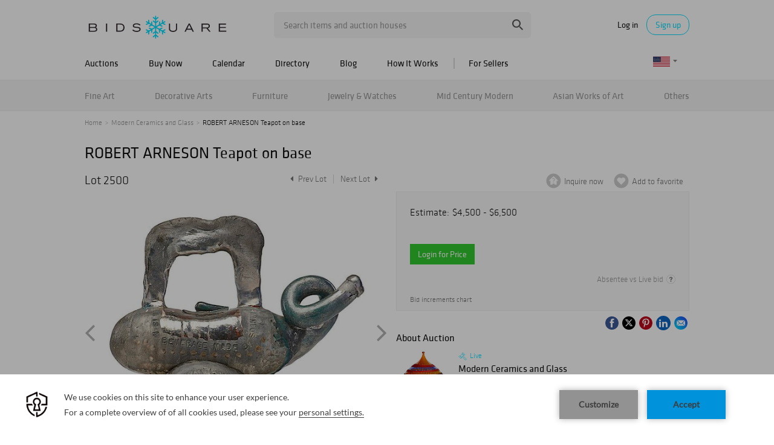

--- FILE ---
content_type: text/html; charset=utf-8
request_url: https://www.google.com/recaptcha/api2/anchor?ar=1&k=6LdzL_kcAAAAAHvauH1Jsz3Ux6njeXmqvGBbrqyk&co=aHR0cHM6Ly93d3cuYmlkc3F1YXJlLmNvbTo0NDM.&hl=en&v=PoyoqOPhxBO7pBk68S4YbpHZ&size=invisible&anchor-ms=20000&execute-ms=30000&cb=kmvokdxmgpp9
body_size: 48667
content:
<!DOCTYPE HTML><html dir="ltr" lang="en"><head><meta http-equiv="Content-Type" content="text/html; charset=UTF-8">
<meta http-equiv="X-UA-Compatible" content="IE=edge">
<title>reCAPTCHA</title>
<style type="text/css">
/* cyrillic-ext */
@font-face {
  font-family: 'Roboto';
  font-style: normal;
  font-weight: 400;
  font-stretch: 100%;
  src: url(//fonts.gstatic.com/s/roboto/v48/KFO7CnqEu92Fr1ME7kSn66aGLdTylUAMa3GUBHMdazTgWw.woff2) format('woff2');
  unicode-range: U+0460-052F, U+1C80-1C8A, U+20B4, U+2DE0-2DFF, U+A640-A69F, U+FE2E-FE2F;
}
/* cyrillic */
@font-face {
  font-family: 'Roboto';
  font-style: normal;
  font-weight: 400;
  font-stretch: 100%;
  src: url(//fonts.gstatic.com/s/roboto/v48/KFO7CnqEu92Fr1ME7kSn66aGLdTylUAMa3iUBHMdazTgWw.woff2) format('woff2');
  unicode-range: U+0301, U+0400-045F, U+0490-0491, U+04B0-04B1, U+2116;
}
/* greek-ext */
@font-face {
  font-family: 'Roboto';
  font-style: normal;
  font-weight: 400;
  font-stretch: 100%;
  src: url(//fonts.gstatic.com/s/roboto/v48/KFO7CnqEu92Fr1ME7kSn66aGLdTylUAMa3CUBHMdazTgWw.woff2) format('woff2');
  unicode-range: U+1F00-1FFF;
}
/* greek */
@font-face {
  font-family: 'Roboto';
  font-style: normal;
  font-weight: 400;
  font-stretch: 100%;
  src: url(//fonts.gstatic.com/s/roboto/v48/KFO7CnqEu92Fr1ME7kSn66aGLdTylUAMa3-UBHMdazTgWw.woff2) format('woff2');
  unicode-range: U+0370-0377, U+037A-037F, U+0384-038A, U+038C, U+038E-03A1, U+03A3-03FF;
}
/* math */
@font-face {
  font-family: 'Roboto';
  font-style: normal;
  font-weight: 400;
  font-stretch: 100%;
  src: url(//fonts.gstatic.com/s/roboto/v48/KFO7CnqEu92Fr1ME7kSn66aGLdTylUAMawCUBHMdazTgWw.woff2) format('woff2');
  unicode-range: U+0302-0303, U+0305, U+0307-0308, U+0310, U+0312, U+0315, U+031A, U+0326-0327, U+032C, U+032F-0330, U+0332-0333, U+0338, U+033A, U+0346, U+034D, U+0391-03A1, U+03A3-03A9, U+03B1-03C9, U+03D1, U+03D5-03D6, U+03F0-03F1, U+03F4-03F5, U+2016-2017, U+2034-2038, U+203C, U+2040, U+2043, U+2047, U+2050, U+2057, U+205F, U+2070-2071, U+2074-208E, U+2090-209C, U+20D0-20DC, U+20E1, U+20E5-20EF, U+2100-2112, U+2114-2115, U+2117-2121, U+2123-214F, U+2190, U+2192, U+2194-21AE, U+21B0-21E5, U+21F1-21F2, U+21F4-2211, U+2213-2214, U+2216-22FF, U+2308-230B, U+2310, U+2319, U+231C-2321, U+2336-237A, U+237C, U+2395, U+239B-23B7, U+23D0, U+23DC-23E1, U+2474-2475, U+25AF, U+25B3, U+25B7, U+25BD, U+25C1, U+25CA, U+25CC, U+25FB, U+266D-266F, U+27C0-27FF, U+2900-2AFF, U+2B0E-2B11, U+2B30-2B4C, U+2BFE, U+3030, U+FF5B, U+FF5D, U+1D400-1D7FF, U+1EE00-1EEFF;
}
/* symbols */
@font-face {
  font-family: 'Roboto';
  font-style: normal;
  font-weight: 400;
  font-stretch: 100%;
  src: url(//fonts.gstatic.com/s/roboto/v48/KFO7CnqEu92Fr1ME7kSn66aGLdTylUAMaxKUBHMdazTgWw.woff2) format('woff2');
  unicode-range: U+0001-000C, U+000E-001F, U+007F-009F, U+20DD-20E0, U+20E2-20E4, U+2150-218F, U+2190, U+2192, U+2194-2199, U+21AF, U+21E6-21F0, U+21F3, U+2218-2219, U+2299, U+22C4-22C6, U+2300-243F, U+2440-244A, U+2460-24FF, U+25A0-27BF, U+2800-28FF, U+2921-2922, U+2981, U+29BF, U+29EB, U+2B00-2BFF, U+4DC0-4DFF, U+FFF9-FFFB, U+10140-1018E, U+10190-1019C, U+101A0, U+101D0-101FD, U+102E0-102FB, U+10E60-10E7E, U+1D2C0-1D2D3, U+1D2E0-1D37F, U+1F000-1F0FF, U+1F100-1F1AD, U+1F1E6-1F1FF, U+1F30D-1F30F, U+1F315, U+1F31C, U+1F31E, U+1F320-1F32C, U+1F336, U+1F378, U+1F37D, U+1F382, U+1F393-1F39F, U+1F3A7-1F3A8, U+1F3AC-1F3AF, U+1F3C2, U+1F3C4-1F3C6, U+1F3CA-1F3CE, U+1F3D4-1F3E0, U+1F3ED, U+1F3F1-1F3F3, U+1F3F5-1F3F7, U+1F408, U+1F415, U+1F41F, U+1F426, U+1F43F, U+1F441-1F442, U+1F444, U+1F446-1F449, U+1F44C-1F44E, U+1F453, U+1F46A, U+1F47D, U+1F4A3, U+1F4B0, U+1F4B3, U+1F4B9, U+1F4BB, U+1F4BF, U+1F4C8-1F4CB, U+1F4D6, U+1F4DA, U+1F4DF, U+1F4E3-1F4E6, U+1F4EA-1F4ED, U+1F4F7, U+1F4F9-1F4FB, U+1F4FD-1F4FE, U+1F503, U+1F507-1F50B, U+1F50D, U+1F512-1F513, U+1F53E-1F54A, U+1F54F-1F5FA, U+1F610, U+1F650-1F67F, U+1F687, U+1F68D, U+1F691, U+1F694, U+1F698, U+1F6AD, U+1F6B2, U+1F6B9-1F6BA, U+1F6BC, U+1F6C6-1F6CF, U+1F6D3-1F6D7, U+1F6E0-1F6EA, U+1F6F0-1F6F3, U+1F6F7-1F6FC, U+1F700-1F7FF, U+1F800-1F80B, U+1F810-1F847, U+1F850-1F859, U+1F860-1F887, U+1F890-1F8AD, U+1F8B0-1F8BB, U+1F8C0-1F8C1, U+1F900-1F90B, U+1F93B, U+1F946, U+1F984, U+1F996, U+1F9E9, U+1FA00-1FA6F, U+1FA70-1FA7C, U+1FA80-1FA89, U+1FA8F-1FAC6, U+1FACE-1FADC, U+1FADF-1FAE9, U+1FAF0-1FAF8, U+1FB00-1FBFF;
}
/* vietnamese */
@font-face {
  font-family: 'Roboto';
  font-style: normal;
  font-weight: 400;
  font-stretch: 100%;
  src: url(//fonts.gstatic.com/s/roboto/v48/KFO7CnqEu92Fr1ME7kSn66aGLdTylUAMa3OUBHMdazTgWw.woff2) format('woff2');
  unicode-range: U+0102-0103, U+0110-0111, U+0128-0129, U+0168-0169, U+01A0-01A1, U+01AF-01B0, U+0300-0301, U+0303-0304, U+0308-0309, U+0323, U+0329, U+1EA0-1EF9, U+20AB;
}
/* latin-ext */
@font-face {
  font-family: 'Roboto';
  font-style: normal;
  font-weight: 400;
  font-stretch: 100%;
  src: url(//fonts.gstatic.com/s/roboto/v48/KFO7CnqEu92Fr1ME7kSn66aGLdTylUAMa3KUBHMdazTgWw.woff2) format('woff2');
  unicode-range: U+0100-02BA, U+02BD-02C5, U+02C7-02CC, U+02CE-02D7, U+02DD-02FF, U+0304, U+0308, U+0329, U+1D00-1DBF, U+1E00-1E9F, U+1EF2-1EFF, U+2020, U+20A0-20AB, U+20AD-20C0, U+2113, U+2C60-2C7F, U+A720-A7FF;
}
/* latin */
@font-face {
  font-family: 'Roboto';
  font-style: normal;
  font-weight: 400;
  font-stretch: 100%;
  src: url(//fonts.gstatic.com/s/roboto/v48/KFO7CnqEu92Fr1ME7kSn66aGLdTylUAMa3yUBHMdazQ.woff2) format('woff2');
  unicode-range: U+0000-00FF, U+0131, U+0152-0153, U+02BB-02BC, U+02C6, U+02DA, U+02DC, U+0304, U+0308, U+0329, U+2000-206F, U+20AC, U+2122, U+2191, U+2193, U+2212, U+2215, U+FEFF, U+FFFD;
}
/* cyrillic-ext */
@font-face {
  font-family: 'Roboto';
  font-style: normal;
  font-weight: 500;
  font-stretch: 100%;
  src: url(//fonts.gstatic.com/s/roboto/v48/KFO7CnqEu92Fr1ME7kSn66aGLdTylUAMa3GUBHMdazTgWw.woff2) format('woff2');
  unicode-range: U+0460-052F, U+1C80-1C8A, U+20B4, U+2DE0-2DFF, U+A640-A69F, U+FE2E-FE2F;
}
/* cyrillic */
@font-face {
  font-family: 'Roboto';
  font-style: normal;
  font-weight: 500;
  font-stretch: 100%;
  src: url(//fonts.gstatic.com/s/roboto/v48/KFO7CnqEu92Fr1ME7kSn66aGLdTylUAMa3iUBHMdazTgWw.woff2) format('woff2');
  unicode-range: U+0301, U+0400-045F, U+0490-0491, U+04B0-04B1, U+2116;
}
/* greek-ext */
@font-face {
  font-family: 'Roboto';
  font-style: normal;
  font-weight: 500;
  font-stretch: 100%;
  src: url(//fonts.gstatic.com/s/roboto/v48/KFO7CnqEu92Fr1ME7kSn66aGLdTylUAMa3CUBHMdazTgWw.woff2) format('woff2');
  unicode-range: U+1F00-1FFF;
}
/* greek */
@font-face {
  font-family: 'Roboto';
  font-style: normal;
  font-weight: 500;
  font-stretch: 100%;
  src: url(//fonts.gstatic.com/s/roboto/v48/KFO7CnqEu92Fr1ME7kSn66aGLdTylUAMa3-UBHMdazTgWw.woff2) format('woff2');
  unicode-range: U+0370-0377, U+037A-037F, U+0384-038A, U+038C, U+038E-03A1, U+03A3-03FF;
}
/* math */
@font-face {
  font-family: 'Roboto';
  font-style: normal;
  font-weight: 500;
  font-stretch: 100%;
  src: url(//fonts.gstatic.com/s/roboto/v48/KFO7CnqEu92Fr1ME7kSn66aGLdTylUAMawCUBHMdazTgWw.woff2) format('woff2');
  unicode-range: U+0302-0303, U+0305, U+0307-0308, U+0310, U+0312, U+0315, U+031A, U+0326-0327, U+032C, U+032F-0330, U+0332-0333, U+0338, U+033A, U+0346, U+034D, U+0391-03A1, U+03A3-03A9, U+03B1-03C9, U+03D1, U+03D5-03D6, U+03F0-03F1, U+03F4-03F5, U+2016-2017, U+2034-2038, U+203C, U+2040, U+2043, U+2047, U+2050, U+2057, U+205F, U+2070-2071, U+2074-208E, U+2090-209C, U+20D0-20DC, U+20E1, U+20E5-20EF, U+2100-2112, U+2114-2115, U+2117-2121, U+2123-214F, U+2190, U+2192, U+2194-21AE, U+21B0-21E5, U+21F1-21F2, U+21F4-2211, U+2213-2214, U+2216-22FF, U+2308-230B, U+2310, U+2319, U+231C-2321, U+2336-237A, U+237C, U+2395, U+239B-23B7, U+23D0, U+23DC-23E1, U+2474-2475, U+25AF, U+25B3, U+25B7, U+25BD, U+25C1, U+25CA, U+25CC, U+25FB, U+266D-266F, U+27C0-27FF, U+2900-2AFF, U+2B0E-2B11, U+2B30-2B4C, U+2BFE, U+3030, U+FF5B, U+FF5D, U+1D400-1D7FF, U+1EE00-1EEFF;
}
/* symbols */
@font-face {
  font-family: 'Roboto';
  font-style: normal;
  font-weight: 500;
  font-stretch: 100%;
  src: url(//fonts.gstatic.com/s/roboto/v48/KFO7CnqEu92Fr1ME7kSn66aGLdTylUAMaxKUBHMdazTgWw.woff2) format('woff2');
  unicode-range: U+0001-000C, U+000E-001F, U+007F-009F, U+20DD-20E0, U+20E2-20E4, U+2150-218F, U+2190, U+2192, U+2194-2199, U+21AF, U+21E6-21F0, U+21F3, U+2218-2219, U+2299, U+22C4-22C6, U+2300-243F, U+2440-244A, U+2460-24FF, U+25A0-27BF, U+2800-28FF, U+2921-2922, U+2981, U+29BF, U+29EB, U+2B00-2BFF, U+4DC0-4DFF, U+FFF9-FFFB, U+10140-1018E, U+10190-1019C, U+101A0, U+101D0-101FD, U+102E0-102FB, U+10E60-10E7E, U+1D2C0-1D2D3, U+1D2E0-1D37F, U+1F000-1F0FF, U+1F100-1F1AD, U+1F1E6-1F1FF, U+1F30D-1F30F, U+1F315, U+1F31C, U+1F31E, U+1F320-1F32C, U+1F336, U+1F378, U+1F37D, U+1F382, U+1F393-1F39F, U+1F3A7-1F3A8, U+1F3AC-1F3AF, U+1F3C2, U+1F3C4-1F3C6, U+1F3CA-1F3CE, U+1F3D4-1F3E0, U+1F3ED, U+1F3F1-1F3F3, U+1F3F5-1F3F7, U+1F408, U+1F415, U+1F41F, U+1F426, U+1F43F, U+1F441-1F442, U+1F444, U+1F446-1F449, U+1F44C-1F44E, U+1F453, U+1F46A, U+1F47D, U+1F4A3, U+1F4B0, U+1F4B3, U+1F4B9, U+1F4BB, U+1F4BF, U+1F4C8-1F4CB, U+1F4D6, U+1F4DA, U+1F4DF, U+1F4E3-1F4E6, U+1F4EA-1F4ED, U+1F4F7, U+1F4F9-1F4FB, U+1F4FD-1F4FE, U+1F503, U+1F507-1F50B, U+1F50D, U+1F512-1F513, U+1F53E-1F54A, U+1F54F-1F5FA, U+1F610, U+1F650-1F67F, U+1F687, U+1F68D, U+1F691, U+1F694, U+1F698, U+1F6AD, U+1F6B2, U+1F6B9-1F6BA, U+1F6BC, U+1F6C6-1F6CF, U+1F6D3-1F6D7, U+1F6E0-1F6EA, U+1F6F0-1F6F3, U+1F6F7-1F6FC, U+1F700-1F7FF, U+1F800-1F80B, U+1F810-1F847, U+1F850-1F859, U+1F860-1F887, U+1F890-1F8AD, U+1F8B0-1F8BB, U+1F8C0-1F8C1, U+1F900-1F90B, U+1F93B, U+1F946, U+1F984, U+1F996, U+1F9E9, U+1FA00-1FA6F, U+1FA70-1FA7C, U+1FA80-1FA89, U+1FA8F-1FAC6, U+1FACE-1FADC, U+1FADF-1FAE9, U+1FAF0-1FAF8, U+1FB00-1FBFF;
}
/* vietnamese */
@font-face {
  font-family: 'Roboto';
  font-style: normal;
  font-weight: 500;
  font-stretch: 100%;
  src: url(//fonts.gstatic.com/s/roboto/v48/KFO7CnqEu92Fr1ME7kSn66aGLdTylUAMa3OUBHMdazTgWw.woff2) format('woff2');
  unicode-range: U+0102-0103, U+0110-0111, U+0128-0129, U+0168-0169, U+01A0-01A1, U+01AF-01B0, U+0300-0301, U+0303-0304, U+0308-0309, U+0323, U+0329, U+1EA0-1EF9, U+20AB;
}
/* latin-ext */
@font-face {
  font-family: 'Roboto';
  font-style: normal;
  font-weight: 500;
  font-stretch: 100%;
  src: url(//fonts.gstatic.com/s/roboto/v48/KFO7CnqEu92Fr1ME7kSn66aGLdTylUAMa3KUBHMdazTgWw.woff2) format('woff2');
  unicode-range: U+0100-02BA, U+02BD-02C5, U+02C7-02CC, U+02CE-02D7, U+02DD-02FF, U+0304, U+0308, U+0329, U+1D00-1DBF, U+1E00-1E9F, U+1EF2-1EFF, U+2020, U+20A0-20AB, U+20AD-20C0, U+2113, U+2C60-2C7F, U+A720-A7FF;
}
/* latin */
@font-face {
  font-family: 'Roboto';
  font-style: normal;
  font-weight: 500;
  font-stretch: 100%;
  src: url(//fonts.gstatic.com/s/roboto/v48/KFO7CnqEu92Fr1ME7kSn66aGLdTylUAMa3yUBHMdazQ.woff2) format('woff2');
  unicode-range: U+0000-00FF, U+0131, U+0152-0153, U+02BB-02BC, U+02C6, U+02DA, U+02DC, U+0304, U+0308, U+0329, U+2000-206F, U+20AC, U+2122, U+2191, U+2193, U+2212, U+2215, U+FEFF, U+FFFD;
}
/* cyrillic-ext */
@font-face {
  font-family: 'Roboto';
  font-style: normal;
  font-weight: 900;
  font-stretch: 100%;
  src: url(//fonts.gstatic.com/s/roboto/v48/KFO7CnqEu92Fr1ME7kSn66aGLdTylUAMa3GUBHMdazTgWw.woff2) format('woff2');
  unicode-range: U+0460-052F, U+1C80-1C8A, U+20B4, U+2DE0-2DFF, U+A640-A69F, U+FE2E-FE2F;
}
/* cyrillic */
@font-face {
  font-family: 'Roboto';
  font-style: normal;
  font-weight: 900;
  font-stretch: 100%;
  src: url(//fonts.gstatic.com/s/roboto/v48/KFO7CnqEu92Fr1ME7kSn66aGLdTylUAMa3iUBHMdazTgWw.woff2) format('woff2');
  unicode-range: U+0301, U+0400-045F, U+0490-0491, U+04B0-04B1, U+2116;
}
/* greek-ext */
@font-face {
  font-family: 'Roboto';
  font-style: normal;
  font-weight: 900;
  font-stretch: 100%;
  src: url(//fonts.gstatic.com/s/roboto/v48/KFO7CnqEu92Fr1ME7kSn66aGLdTylUAMa3CUBHMdazTgWw.woff2) format('woff2');
  unicode-range: U+1F00-1FFF;
}
/* greek */
@font-face {
  font-family: 'Roboto';
  font-style: normal;
  font-weight: 900;
  font-stretch: 100%;
  src: url(//fonts.gstatic.com/s/roboto/v48/KFO7CnqEu92Fr1ME7kSn66aGLdTylUAMa3-UBHMdazTgWw.woff2) format('woff2');
  unicode-range: U+0370-0377, U+037A-037F, U+0384-038A, U+038C, U+038E-03A1, U+03A3-03FF;
}
/* math */
@font-face {
  font-family: 'Roboto';
  font-style: normal;
  font-weight: 900;
  font-stretch: 100%;
  src: url(//fonts.gstatic.com/s/roboto/v48/KFO7CnqEu92Fr1ME7kSn66aGLdTylUAMawCUBHMdazTgWw.woff2) format('woff2');
  unicode-range: U+0302-0303, U+0305, U+0307-0308, U+0310, U+0312, U+0315, U+031A, U+0326-0327, U+032C, U+032F-0330, U+0332-0333, U+0338, U+033A, U+0346, U+034D, U+0391-03A1, U+03A3-03A9, U+03B1-03C9, U+03D1, U+03D5-03D6, U+03F0-03F1, U+03F4-03F5, U+2016-2017, U+2034-2038, U+203C, U+2040, U+2043, U+2047, U+2050, U+2057, U+205F, U+2070-2071, U+2074-208E, U+2090-209C, U+20D0-20DC, U+20E1, U+20E5-20EF, U+2100-2112, U+2114-2115, U+2117-2121, U+2123-214F, U+2190, U+2192, U+2194-21AE, U+21B0-21E5, U+21F1-21F2, U+21F4-2211, U+2213-2214, U+2216-22FF, U+2308-230B, U+2310, U+2319, U+231C-2321, U+2336-237A, U+237C, U+2395, U+239B-23B7, U+23D0, U+23DC-23E1, U+2474-2475, U+25AF, U+25B3, U+25B7, U+25BD, U+25C1, U+25CA, U+25CC, U+25FB, U+266D-266F, U+27C0-27FF, U+2900-2AFF, U+2B0E-2B11, U+2B30-2B4C, U+2BFE, U+3030, U+FF5B, U+FF5D, U+1D400-1D7FF, U+1EE00-1EEFF;
}
/* symbols */
@font-face {
  font-family: 'Roboto';
  font-style: normal;
  font-weight: 900;
  font-stretch: 100%;
  src: url(//fonts.gstatic.com/s/roboto/v48/KFO7CnqEu92Fr1ME7kSn66aGLdTylUAMaxKUBHMdazTgWw.woff2) format('woff2');
  unicode-range: U+0001-000C, U+000E-001F, U+007F-009F, U+20DD-20E0, U+20E2-20E4, U+2150-218F, U+2190, U+2192, U+2194-2199, U+21AF, U+21E6-21F0, U+21F3, U+2218-2219, U+2299, U+22C4-22C6, U+2300-243F, U+2440-244A, U+2460-24FF, U+25A0-27BF, U+2800-28FF, U+2921-2922, U+2981, U+29BF, U+29EB, U+2B00-2BFF, U+4DC0-4DFF, U+FFF9-FFFB, U+10140-1018E, U+10190-1019C, U+101A0, U+101D0-101FD, U+102E0-102FB, U+10E60-10E7E, U+1D2C0-1D2D3, U+1D2E0-1D37F, U+1F000-1F0FF, U+1F100-1F1AD, U+1F1E6-1F1FF, U+1F30D-1F30F, U+1F315, U+1F31C, U+1F31E, U+1F320-1F32C, U+1F336, U+1F378, U+1F37D, U+1F382, U+1F393-1F39F, U+1F3A7-1F3A8, U+1F3AC-1F3AF, U+1F3C2, U+1F3C4-1F3C6, U+1F3CA-1F3CE, U+1F3D4-1F3E0, U+1F3ED, U+1F3F1-1F3F3, U+1F3F5-1F3F7, U+1F408, U+1F415, U+1F41F, U+1F426, U+1F43F, U+1F441-1F442, U+1F444, U+1F446-1F449, U+1F44C-1F44E, U+1F453, U+1F46A, U+1F47D, U+1F4A3, U+1F4B0, U+1F4B3, U+1F4B9, U+1F4BB, U+1F4BF, U+1F4C8-1F4CB, U+1F4D6, U+1F4DA, U+1F4DF, U+1F4E3-1F4E6, U+1F4EA-1F4ED, U+1F4F7, U+1F4F9-1F4FB, U+1F4FD-1F4FE, U+1F503, U+1F507-1F50B, U+1F50D, U+1F512-1F513, U+1F53E-1F54A, U+1F54F-1F5FA, U+1F610, U+1F650-1F67F, U+1F687, U+1F68D, U+1F691, U+1F694, U+1F698, U+1F6AD, U+1F6B2, U+1F6B9-1F6BA, U+1F6BC, U+1F6C6-1F6CF, U+1F6D3-1F6D7, U+1F6E0-1F6EA, U+1F6F0-1F6F3, U+1F6F7-1F6FC, U+1F700-1F7FF, U+1F800-1F80B, U+1F810-1F847, U+1F850-1F859, U+1F860-1F887, U+1F890-1F8AD, U+1F8B0-1F8BB, U+1F8C0-1F8C1, U+1F900-1F90B, U+1F93B, U+1F946, U+1F984, U+1F996, U+1F9E9, U+1FA00-1FA6F, U+1FA70-1FA7C, U+1FA80-1FA89, U+1FA8F-1FAC6, U+1FACE-1FADC, U+1FADF-1FAE9, U+1FAF0-1FAF8, U+1FB00-1FBFF;
}
/* vietnamese */
@font-face {
  font-family: 'Roboto';
  font-style: normal;
  font-weight: 900;
  font-stretch: 100%;
  src: url(//fonts.gstatic.com/s/roboto/v48/KFO7CnqEu92Fr1ME7kSn66aGLdTylUAMa3OUBHMdazTgWw.woff2) format('woff2');
  unicode-range: U+0102-0103, U+0110-0111, U+0128-0129, U+0168-0169, U+01A0-01A1, U+01AF-01B0, U+0300-0301, U+0303-0304, U+0308-0309, U+0323, U+0329, U+1EA0-1EF9, U+20AB;
}
/* latin-ext */
@font-face {
  font-family: 'Roboto';
  font-style: normal;
  font-weight: 900;
  font-stretch: 100%;
  src: url(//fonts.gstatic.com/s/roboto/v48/KFO7CnqEu92Fr1ME7kSn66aGLdTylUAMa3KUBHMdazTgWw.woff2) format('woff2');
  unicode-range: U+0100-02BA, U+02BD-02C5, U+02C7-02CC, U+02CE-02D7, U+02DD-02FF, U+0304, U+0308, U+0329, U+1D00-1DBF, U+1E00-1E9F, U+1EF2-1EFF, U+2020, U+20A0-20AB, U+20AD-20C0, U+2113, U+2C60-2C7F, U+A720-A7FF;
}
/* latin */
@font-face {
  font-family: 'Roboto';
  font-style: normal;
  font-weight: 900;
  font-stretch: 100%;
  src: url(//fonts.gstatic.com/s/roboto/v48/KFO7CnqEu92Fr1ME7kSn66aGLdTylUAMa3yUBHMdazQ.woff2) format('woff2');
  unicode-range: U+0000-00FF, U+0131, U+0152-0153, U+02BB-02BC, U+02C6, U+02DA, U+02DC, U+0304, U+0308, U+0329, U+2000-206F, U+20AC, U+2122, U+2191, U+2193, U+2212, U+2215, U+FEFF, U+FFFD;
}

</style>
<link rel="stylesheet" type="text/css" href="https://www.gstatic.com/recaptcha/releases/PoyoqOPhxBO7pBk68S4YbpHZ/styles__ltr.css">
<script nonce="s_0tD1pNEBMG6YEOTehHlA" type="text/javascript">window['__recaptcha_api'] = 'https://www.google.com/recaptcha/api2/';</script>
<script type="text/javascript" src="https://www.gstatic.com/recaptcha/releases/PoyoqOPhxBO7pBk68S4YbpHZ/recaptcha__en.js" nonce="s_0tD1pNEBMG6YEOTehHlA">
      
    </script></head>
<body><div id="rc-anchor-alert" class="rc-anchor-alert"></div>
<input type="hidden" id="recaptcha-token" value="[base64]">
<script type="text/javascript" nonce="s_0tD1pNEBMG6YEOTehHlA">
      recaptcha.anchor.Main.init("[\x22ainput\x22,[\x22bgdata\x22,\x22\x22,\[base64]/[base64]/[base64]/KE4oMTI0LHYsdi5HKSxMWihsLHYpKTpOKDEyNCx2LGwpLFYpLHYpLFQpKSxGKDE3MSx2KX0scjc9ZnVuY3Rpb24obCl7cmV0dXJuIGx9LEM9ZnVuY3Rpb24obCxWLHYpe04odixsLFYpLFZbYWtdPTI3OTZ9LG49ZnVuY3Rpb24obCxWKXtWLlg9KChWLlg/[base64]/[base64]/[base64]/[base64]/[base64]/[base64]/[base64]/[base64]/[base64]/[base64]/[base64]\\u003d\x22,\[base64]\\u003d\\u003d\x22,\x22w6A5LcOhTW8RwoXDiMKVw6ZJw5F1wrvCm8Kwa8O/GsOgGsK5DsKSw7MsOj/DsXLDocOawrw7f8Off8KNKxPDjcKqwp4DwpnCgxTDjm3CksKVw7B9w7AGZsKowoTDnsOTO8K5YsO7wrzDjWA9w4JVXTtawqo7wr00wqs9bQoCwrjCljoMdsKswq1dw6rDsz/CrxxLX2PDj2PChMOLwrB5wrHCgBjDgsOtwrnCgcOsVjpWwonCk8OhX8Ohw63Dhx/Co1nCisKdw7XDosKNOFTDrn/ClXbDvsK8EsOlbFpIQFsJwofChwlfw67DusOSfcOhw6LDoldsw4FtbcK3wqMAIjxqATLCq1jCi11jfMOjw7Z0acO0wp4gezbCjWMww7TDusKGBcKHS8KZDsOtwobCicKGw7VQwpBpc8OveHPDv1Nkw4fDmS/DogAYw5wJOsOJwo9swovDh8O6wq5uawYGwrfCkMOeY3/Co8KXT8KKw6Iiw5IyDcOaFcO3IsKww6wbfMO2AD3CnmMPfkQ7w5TDqk4dwqrDmMK+c8KFVMOzwrXDsMOyNW3Dm8OqOGc5w67CmMO2PcKMCW/DgMKZTzPCr8KgwpJ9w4JfwpHDn8KDU0NpJMOXaEHCtE1vHcKRLQDCs8KGwodiez3Cv2/[base64]/w63CscO+w5jDlHJFw7glw5zCpsOZw6lvZ2XCosKNWcOkw588w6bCrMKnCsK/[base64]/wpkEJcKnwrgJGgPCm0PCrcKRw712VcKLEcOfwoLCpMK8woknGcKyf8Oxb8KQw5MEUsOYCxkuHcKmLBzDssOcw7VTI8OfIijDrMKfwpjDo8Kqwqt4cnBCFxgkwoTDpFYRw48yW1fDvSPDrsKlH8Ouw7/Dnz9vOW/CkXvDp2vDicKYO8KZw4DDqAbCpyHDhsOfRk86asOLdsOmcz8PPShnwp7DsUJmw6zClMKrwqgYw6LCrcKgw48UU0YEAcOWw5vDlz9fBcOxGDoJGQYlw44XOMKjwoTDjDJ6Jn1vB8OIwrINwpsvwrXCssO4w5IjcsO8QMOSAR/[base64]/w7QBwr0KDMOrw7J1fTtPMXRCEcKjMhl5BUl3wq7Dl8O9w6dHw45mw5cVwolhBRZ+d0jDr8KYw68lb2TDi8OYWMKgw6fDvcOlQMKkcUHDk0PCln8nwrLDhcO0SjXCq8OZasKawrA3w6/DqTgZwrZLM3ALwr/DhHnCtMOYMcODw47DhcO8w4PCqh/Dp8KRfMO1wqYZwq3DicKRw7jCvsKzKcKMX2E3YcKfLA7DhivDvMK5HcO8wrzDiMOAZxoTwq/CiMOJwrYuw5vCogXDu8Oow5LCoMOCwoHDtMODwoQYRj5fOVzDuXM7wrklwqpTV0QaZw/[base64]/CusKTDAbDi8O5UWPCnCHCo3FVdcKTw4nDsMKDwptzBMKAY8KTwrgXw5DCpE91YcOrUcOLdS0aw5PDkllmwqEeDsKzfMO+NV7DnHQDK8OTwpfCijzCjcObY8O/Q0kbKFASw513BArDjGUdw6XDpUnCtWx+DAPDjCrDhMOvw7sfw7DDgsKDBsOqaDNCcsONwqAGJG/DrcKfAcKMwpHCqgdjIcOmw5kWW8Kdw5A0Xjt7wp9hw5zDhWx9fsOBw5DDicOXEcKAw7tEwoZCwpxSw5VUEgk1wqLCkcO3eAnCjToVfsOLOMOJaMK4w4gHIgzDo8Ogw6bCiMKMw43ClwHCqBTDqQ/Dnm/CiCXCq8O4wqPDlE7ClEtsbcK4wojCsTTCvG/Dg2oHw7ELwrXDrsK8w5/DjRMIb8OAw5vDs8KeKMO7wqnDrsKuw4nCsR9/w6VjwpFHw5J3wobCqjlOw5NuBV7DuMKeFi7CmX3DkMOPAMOuw6ZCw5g2ZcOrwo3DtMKaFFTCmD43WgfDgQB6wpB4w4bDtEQKLF7Cv2oXAMKfTUIrw7tIECp4woPCkcKkIkU/wqhYwoYRw5csAcK0TsOnwobDn8Kcwo7CisKgw6dnw5jDvQUKwr3CrQbCucKBeBPCqFPCr8OpLMOxDRc1w7IJw7JpL0bCtyRLw5saw79rLE0kSMOgDcOWQsK9AcOdw6M2w7PCj8OJUGTCoxwfwrtUIsO8w4bDhl84ZW/CokTDtmwzwqnCgEkGMsOcMgnDn0rDsWEJaT/[base64]/CmFoSB8KJwoI3cjwyBcKZwpXCuykBw5XDtMK8w7fCn8OFN1RwW8K+wprCu8OnZinCq8OKw4nDgXTCrcO+woTDpcKrw61xbTjDuMKHAsOdbjvDuMKlw4LCjGwfwpnDlA8BwqrCjV84wqvCuMO2wqcyw6RGwp3DlcK6GcOEwrPCr3R/w7MEw6xlwpnCq8O+w7YLw580E8OFMifDsnHDt8Olwr8Vw6gBw4Qgw5M5SSpjLMKMHsKKwrsGakDDtBzDhsOFUF0EKMKoB1x8w4UIw7/Ci8K5w5TDjMKcV8K/WsKJDEDDh8KYOcOww4vCj8OBQcOfw6bCnWDDlVrDjyPCtxQZJ8K4GcOAdR/DhsKBZH4nw4TCnRDCoHsUwqfDvsKKw5QOwqDCssKpTMKrZ8KHEsOBw6AtMw3DumptXF3CjsOWckIeI8Kxw5ghw5JiEsO3w7xmwq5ww6dQBsO0N8Kbw618Uilhwoxbwp/CrMO3RMO8dkLClcOLw4RNw7DDk8KCacOyw4zDvMO3wqcgw7DCs8OOFkvDtEAGwoHDqsKWVUJgLsOGPGvDn8KNwro4w4XDnMOCwrY0woPDoVd8wrFuw6szwqhJdTbCmT/CqV3Ci0nCn8OlalHClFRBf8OYDDzCg8Opw40qAwNDV24dEsOkw7nClcOeYXbDjxAVDX8+R2fClQ0KW2wdTxYsc8OXK0/[base64]/[base64]/DiBITwpg0w63Cm8KlWG3DnDhZT8OBYcKtwpvCr8O0YA0oFcO7wr3CpSPDuMOJw4zDjMOAJMKqPx0KGxsAw5jCokNmw4/CgMOWwoZ+woIYwqjCtCjCgsOOQcKzwph2cgwnCcOtwo04w4jCtcOdwpNkF8K8BMO/RGrDv8KJw7zDvBLCh8KWWMOXQsOHA2UUYRAjwp9Lw7hQw7PCpjzCozd1AsOUZWvDtls6BsO5w7vCnBtOwo/[base64]/DrDPCvGxhehoBw4HDhsO3YkjDqEB3Kk9kMcOuw7DDiFhcwoAiw7VxwoItwrDClMOUBCXDncOCwqUaw4DDvEUuw5Z5IXo4Y0jClGrCn3wUwrosVMOXGwo2w4/CtcOPw4nDjCYDCMO3w7RKCGd0wqLCpsKawrfDm8Omw6TCp8O9wpvDlcKTSnFBw6zClSlZPxLCpsOkXMO7w6HDu8OXw4lsw6rCjsKcwrPDnMKTLULCqS9sw53Ci3rCrGXDtsOLw6UyacOWT8KDBn3Cti0bw6PCu8OswqR9w4/Dn8KywrbDqQs+MMOOwprCu8Ksw5RZd8ONcV/CisOoDhjDtcKLLMKdQXsjQVNHwo02BkkHVMOJfMOsw4vCrsKJwoUpYcKNEsKNEyEMMsKEw7DCqkPDq3/DrVLCvkQzEMKGQcKJw4dhw7gPwohAHAnCmMKEdyXDj8KIX8K7wodtw7ttQ8Ksw7rCtcKUwq7DlhfCi8Kiw4rCscOnVG3Cnk4bTMOewq/DlMK5wrRlKSVkORzClnpQw5LCvR8qw73CksOHw4TCkMO+wpDDmk/[base64]/[base64]/[base64]/Cp8OwGG3Ct8OGwrRowp0bwrgDG8O8XjRsCsKZeMKMAsObLzfCgWsmw77DplsMw5duwrYEw5zCh0o7EcOiwprDk3Vkw57CmR7DjcK0EH/[base64]/CqwrCoMKOBRsHw6nDoMOIK3TDp8Oaw50QUBnDuFTCnsOiwo7Ctw98wo/[base64]/Dk8KLfWIzw5ZEYMK/[base64]/CjFFgwo7DkQgkEH/CjnRSwpnCmUjDuXXDhcKqQGMzw6HCqzvDpwjDj8Kkw63CjMKyw7hPwrVeXx7CvGNFw5rCrsKuBMKiwoTCssKBwrsiL8OFMsKkwo0Aw6sAVV0DXgzDnMOkw5/DuUPCoWrDrkbDtkQ+GnULaB3CkcK2bAYEwrrCvMKBw7wneMOwwpJpFTPCiG1xw5zCtMOJwqPDumkgPgjCnmsmwr8nZMKfwqzCpzHDuMOqw4M9w6UMw69hw786wpXDmcKgw6DCqMOYM8O/w6RPw5DCvisBf8OfDsKkw5TDkcKIwpnDssKKZMKZw5/DpQdqwqYlwrtyfh3DkVbDggZ6R2oRw6h6P8O1HcKzw7BULsK5KcKFeBs7w4jCg8K9w5TDj0vCvDHDl3dew6AMwpdHwrnCrHR7wp/CuwoxAMKAwoBnwpHCp8K3wpo2woAMK8KoeGDCnXZxEcK9NhsKwqrCucOHRcO6MTgBw5xEQMK4MMKBwq5Fw5bCs8OUcRofw7UWwqvCrCjCu8OQcMK2ByrDvMO9wqFQw6Ysw4/DvUzDu2Eow7YaFCDDtX0sEsOFwqjDkXkGw7/CvsO1WGQCw6jCrMOYw6/[base64]/DjMOywr57w6oQw4LDmcOJdyPCkQbDqMOKPHdQw44UMXbDnsOpNcKnw6gmw54cw6/CjMKFw5FIw7DCvMO6w4LCp3ZVeyDCqMKNwr/Dik97w6dtwrXCuUJ5wqnCnU7DoMO9w4xCw5fDuMOEw6IKOsOmGcOiw4rDiMKJwrJNe002w7B6w6HCqijCpA4WXxgzMW7CnMOXTcKnwo16DsOTb8OFEDkVUcKnNx8vw4Fkwp8tPsK/WcO4w7vCllnDpVAMFsKBw67DgTcEJ8KEMsO0L2Epw7DDh8O5JUHDpcKiw4k7WC7DjsKzw6drdsKjbTvDkl9tw5FxwpPDlcOQXsO/wrbCl8K7wpTClElaw6XCuMKNERDDp8ODw4p9LcK/[base64]/H1BgVMKhw57Do8Ouw6zDgEESBcKSV8KyecO0w7I0a8KwRMK3wrjDu2TCqcKWwqhZwpzCtxEsD3bCp8Ogwp12Onsmw5Zdw64gUMK9w4vCmiA8w6MfLCbDssK7w75hw5zDgcKXb8KKaQt8AQt/cMOUwq3Cr8KYGh8mw4NHw4nDiMOCw5Yqw5DDnDg7w4LClRHDmFPCvcKJwo8xwpXCqMOpwoofwprDscOAw7XDmcOvVcOYEHvDlWQswp7Dn8K8wrx7wrPDm8OVw616MT/[base64]/w6ssw4ADwoHCokvDnCE4TSzDp8OcDFzDkyjCtsKpLiTDiMK+w6/Do8O+K2ZwJ09DIMKTw5cTBBjDmEp+w4/Drmt9w6UMwpzDhcOUL8Kgw4/[base64]/Dtk7CjBjDiB3CgBZ6wr7DlcOTwrrCnMOnwo8rbsOVYMOib8KeJE/CoMKxBCV9wozDvmVhwoYOLyEaA00RwqDDlsOFwr/Do8KQwq9Tw74tSBcKwqxgWCjCjsO/[base64]/wqMUPcObw6LCiGLCgMOnw6DCjsKTw6rDl8K3w7TCt8KLwogVwpZPwqnClcKNW1TDvsOcCTFkw7UiGiFCw77CkA/CjE7Di8Khw6w/[base64]/d8KwasKiFcKDwoY5w4rDi3sAw7RqEgASw7HCqMOxw5nCojV3RcKKwrHDtcK1X8KSLcOOfGcbw5h4w4bDkcKVw4nCnsOTMsOJwoFjwoYLXcO3wrjCsVNNSMKGAsOOwr1eFHzDpl3Dj2/DoXbDtcK1w4h2w4rDh8Ocw7MIGSfCiXnDjzUwwokcS3zDjWXCvcKYwpRnBVkhw63CqMKow4fDs8KfHj01w4sKwoF/Hj9PbsKJXh3Dv8OBw6DCocKqwrDDp8O3wpHClx7CvsOtHizCjC41M09hwo/[base64]/[base64]/csOAw5jDk8Oqw6QdED3ClMOLLsOJw7/Dtl3ChGkTw5Uaw6dewrRhdMO+HMOnw5wCbFnDt1/Cp3zCtcOedQg9Uj0gwqjDt319csKLwrQLwqk5wqDDkF7DtcKoLMKcZ8KIK8OCwoA8wocDVjwzGn9WwrI+w4UZw4cZazLDsMKybcONw4xawobCscKYwrDCv3Jlw7/CpsKHBMO3wofCicOgI03CuWbDpsKYwpPDuMK5Y8O1O3vChsKNwrzCgRrDn8OsbhjClMOEL08kw64aw5HDpVbDp3bDvMK6w68eJHDCqlrDksKieMOFUsOlScOFXy/[base64]/azsFw4sOw6rCin/Dq8K4w508wp3DrcKfN8KgK8KXcBNyw7FVCwbDtsKeRmZ8w7rCnsKhJMOwLzzCiinCgRsBEsKuUsK8EsOQM8OPBsKSD8KBw5jCtz7DpHbDo8KKeWTCo0LCusK0Z8Kqwr3DkcO/w5Vnwq/Cu39WFGrClsKuw4nDvDjDk8KtwrEuJMO4CMOMSMKZwqdyw43DkE7Dm1vCpnvDrgXDhEnCosO5wq5Aw5/Ck8OfwqFwwrVJwoUrwrMjw4LDo8KGWi/DpgvCvS7Ct8OMZ8K9GcKVFsOObsOYG8KCJwdkcTnCmsK+CcOAwoYnCzEuKMOUwqB8A8OqBsOaEMKZw4/Di8OrwpcLZcONIS/CrjLDs37CrWLDvBdvwpQQbWwGasKIwo/DhV/DoAcnw4rCmkfDn8OKV8OGwrRrwqvDp8KGwpAPwoPDicKPw55uwotjwq7DncKDw6PCmQ/ChA3DnsOJLiHCqMOdV8OlwpHCnQvDh8KGw6oOesKEw5lKKMODK8O4woBSMsOTw6bDjcOxSmvDrHDDvEAEwqUTXVphL0fCplbClcONKD5nw7QUwqtVw7vCu8KAw5VAJMKsw65RwpQYwqrCozPDo3PDtsKYw7PDt3nCrMOvwrzCnAXCs8ODSMK2MS/CgSzCpwTDosO2KQdnwrvDi8Ksw7NJVxEfwqDDu2XCgMK+ejTCosOuw67Cv8OEwq/[base64]/A18kO1rDnMK3fMKAwr14JVBEw7M1cMO+w6nDhsOSFsKmw7VuUwDCsXvCs10OIMK8M8ODw5PDig7DgMKxPMKOK0LCpMOyJ0EtZznCtDzCnMOrw6fDgynDnGRDw6xsczYsE1M3LcKrw7LDqRnClX/[base64]/wqtBBcKPZsOxw7XCvzEwwo8jYMKqCMKAw7PDjsOMwqV3Z8KHw4s/fcKuNCMGw5bCocOBwpzDk0obblFOXcOyw5/DvhoGwqAACMK0wrZMScKuw7bDjDtjwq8mwoFLwqsbwojCh2HCjMKbAAHDuHzDtcOeEH3CrMKsRxrCpMOoWm0Iw5LCr1vDv8OSdsKPQQrDp8Kkw6DDscK4woXDl0AHUWJdX8KGFk5xwpE7eMOawr9dKXpLw4XCoFshByIzw5zDq8OtPsOSw5VGwplYw70kwprDtnF/KxZ3IhNWG2rCgcOHHDACD3nDjk7DrjnDrsObZF1ka3QqOMK8wqvDpwV2IBRvw5TDocOtFMOPw5IybcOrDVA8A3HCn8KzEjnCryB7a8K/w6DCu8KOJsKcIcOjIRzDisOyworDhnvDknhlYsKPwo7Dn8Oxw45lw6gBwoLCgGHCkhhqHMOGwp/CvMOVJRhsK8Krw6JTw7fDo3vDusO6fldOwok0w6xhEMKGXAIDPsOdccOnw6PCtzZGwpNUwonDr2UDwoIPw6/Dg8KYfsKDw5nDtzYzwrRMajYew67CusKJw7nDjsOAbk7DhT3Co8KkaB0WKX7DjcK+e8OzeShAGSw1EU7DmMOSF3wMP3l2wrvDvgfDo8KKw7dYw6DCvXYxwo4XwqhQCG/Do8ODBcOvwr3CtsK+aMOIfcOBHDVkEQNlMjJ3w7TCkjXClhwPBhbDtsKBDETDlcKpbW/Cgit7SMKXagfDmsKvworDm0BVW8KYeMOJwqUEw7TCi8O8TWI2wrTChsKxwrMtcw3Cq8KCw6hOw6PCoMOfBcOOczAPw7jCvMOSw6xOwpfCnlbChT8JdMO0w7A/[base64]/[base64]/ClyvDjHTCgMKVHMOKw75kPMONHsO5wqLCm8K+GsOQa8Kqw6rCrEQTU8KvU27Dq0zDqSbChmAUw5FSBXrDscOfwqzDv8K1f8KECsOhOsKAfMKjR09Zw4VeX1B7w5/CkMODdGbDtMKaO8K2wpESwptyQsObwrDCv8KiesO/[base64]/CiMKpw6F5UcOewrlDe8O7GXY1c2LCg3HCkH7Di8ObwqbCp8KdwpXCih1qK8O3SyPDvsKpwrdrKjHDj0TDvUHDiMKpwqvDq8OVw55mNm/[base64]/Ctjh7AxzCn8OoWsOSw57Dr8OnwqkSHVPDoMOJwoHCucKjZsKmBUvCrVVlw5F0w7TCo8KRwp3CnsKEBMOnw5NhwpEPwrDCjMOmYXxfTlphwqhNw5sawonChsKSwo3DtgHDunbDgMKWE13CsMKAWsO4XsKxQcKeShzDp8OowqAUwrbCpHFLNyvDhsKIw5cLfcK9dQ/CoyTDslkcwqN7CARUwrUcTcOjNljCrifCo8Onw4tzwrd8w5DCtm3DqcKEwrxlwo5wwpZQw6MabD/CosO/wowtWsKgT8Okwp9hdStNHhcrAMKbw5gYw4fDnmgUwqXDrkwccMKeBsK2fMKvbcK1wqh8MMO7woA9wrvDoAJnwr8jNcKUwqQ4ZRNZwqYnDEjDiGR2wrBiN8O6w6fCpMK+MzFCw5V/GSDChjvDtcKTw5QkwolBw7PDhEfCl8OSwrXDlcOkOzUhw7bDtVzCkMK3bCrDssKIDMK8wo/DnSHCu8O7VMO3N0vChW1WwrHDmMK3YcOqwqLCjMKqw5HDnykrw6HDlAw/wqBDwrJxwrXCvMOdAE/Dg3RCbwUHfDllP8O/wrE2IMOCw4R/w6XDksKyBcOKwplbPQU/w4RvOz9Nw6cuH8KIHUMdwovDiMK5wpc/V8OnbcO9w4rCmMKmwql+wqrDscKkHMKnw7/Do2LCuikSC8KcbxXCoWLChmEhTlzCkcK9wokrw656VMOYTw7DgcOHwp/[base64]/c8KBEQAGwo3Cr8OdGhLCigQ2bcKwfTbDncKZwq1NL8KJwpt9w5DDusO/[base64]/[base64]/DkMKdwofDpFMPamPCksOzJcKEw5VAaUrDnsKSwrHDlzcJdi7DvsO/[base64]/DjhxNIcOVw7PDnxHDhFIaF8OtwodBwrNrVCHCons9Q8OawqHCrsOgw59oXsKzI8KCw5xUwocvwq/Dr8KcwrEmQlDCkcKQwo8owrMHO8KlVMKZw4rCpi08bcOcJcKAw67CgsOxECdiw6PDqxrDgQXCrgl5HkZ/GwDDgMKpKk4Xw5bCnWXCjU7CjsKUwrzDhsKCQznCvBvCug40E0PCpkfCkiHCosOrDyjDtcKsw7zDhn5owpdiw6zClR/ClMKNHcOgw6DDssO+wpDCuwFiw7rDiihcw77ClMO4wqTCm2NswpHCiWnCoMOoJsK4wqPDo2o1wqAmcF7Cu8OdwqtGwqc7BjpXw4bDqWhQwpV7wo3DtyopYhd5w54xwpfClHU7w7dMw6/[base64]/CnknCv2xqw70oQmnCvcK3w4nCjMO9MAt2bcKKF3IkwoNxdsKQW8OQeMKNwppAw6vDs8Kow5REw6xVQcKXw4jCu0vDpSl8w7fCp8OoOcK7woU3ExfCrCfCvcKNPsOwPMK1HyXCog4bTcK/w4XCmMOEwpVDw5zChMK5dMKJZi5oIsKWSCFrXCPChMKTw4N3wonDnCTCqsKbdcK2woIXAMKXwpXCrMOHVnTDpkPCoMOhdsOOwpPDsQ/ChCBVCMOgEsOIwpLDgQXCh8KAw5jDucOWwqcMNWXCg8OsMDIBR8KPw64Kwrwlw7LCiXhBw6cBwovCq1cHenk2OVLCuMO8YcKbciw3w59ZMsOQwog5E8KmwoIBwrPDr31fHMKCPnUrCMOocjfCkErCvMK8YwDDi0A/wrt7eAkyw63Dog7CqWl8K2sgw5nDm3FWw650wo9IwqtEBcO8wr7DpFTDksKNw4bDr8OWwoZ6L8O7wqwkw5ApwoVHX8OxO8O+w4DDu8Kow6nDr3jCu8Odw7/DtsOhw7pmRDUfw6rCjhfDkMK/[base64]/CshbDv8OhKcObUsO+wofDkzFLAFw8dx/CsHTDpH/DpmnDtH8JQSlmNsKUBCbDmD3CiHXDpcKjw5jDqMOMEsKOwpYtEcO7HMOawpXCh0bCiTNBIcOawoIbGiRcQ2UXYMOFQnHDlMOPw4Ayw5VXwqNxKS7DhwfCnMOmw5bCrH0Qw5bCtAJ7w4HDsQnDiAoCaBLDuMK1w4HCj8KXwqF4w4nDtx3Dl8Okw7bClT/CggPCiMOkcAxxNsOuwpobwofDnEVWw79/[base64]/CqMONw5TDlMKCwrjDr8OIX8KSVmEzw4HCsGFhwpA2Z8Kfa2DCjcKrwrHCnsOdw4rCrcKULMKSX8Oow4jChzDCvMKzw51pSUZGwoHDhsO7UsOWCcKUHsKpwps/[base64]/CqsOdwqLDl8OcwpjCiEkVw6/[base64]/CkMKAeMOMfGU/J8OOwpLDjC/DmcOESsKiwop8wq87wqXDu8Ozw4HDm3rDmMKScMKvwqnDnMOXdsKDw4Qbw7saw4ZyEsKMwq55wqgeQmfCqkrDp8ONDsOgwoPDihPCugBgLkTCvsO7wqvDqsOYw4zDgsOLwr/DombCpFM6wp9Iw6rDs8KpwrHDqMOVwo7Cq1fDvsOfCk9sdSdww4jDvjvDoMKxdcO0JsO7w5jCncKtN8O5w6XDgHPCmcOWRcK7YB7CoXk2wp1dwqMgR8OKwqjClAIFwqwMHywow4bCjE7Ci8OMBsOuw6rDsQIIbjrDvxRgQG7DpHtSw7wabcOhwrFLNcKew5A/[base64]/[base64]/wpLCicO/[base64]/CmMOWwqsWQijDt0p5wrrCu8KMwoXDvsKtw7rDrcKXw59fw7XCuRrCtsKEc8OHwq9Dw5dFw6V+DcOnGhLDszR5wpnCn8OtRUDCrhtCwqMtH8O4w63DpV7Cr8KfThvDpcKhASTDgMOhNA3CrBXDnE14RsKNw6Qdw4/Djw/ClMKvwr7DkMKedsKHwpdEwoTDiMOowphWw6TCisO3dsOgw6pBRcOKUitWw53CsMKCwo8jQ3vDiUzCix0AXA8Yw4nCl8OMwrvCr8Koc8KBw4rDt0QTHsKZwp1PwqjCkcKyGzHCocKow7jCgScmw7XCh21cw581O8KFwr4/[base64]/DncODMcO5AcOswqPCpcO6EcO6wq/[base64]/DlMOCNsO+wqrDk0LDqFLCmMOjwr5AwoXDqHHDs8OJX8OQHGrDqMO5BcKmC8Olw55Kw5Zpw6s+TE/CjW/CvBHCusOxP0FMLgXCrm4mwpVxYCLCi8KieUY+H8Kvw4hPw5fCk2fDmMKdw7Fpw7PDvcOxwrJMJMOFwqpCw5zDpcOWUFLClyjDvsOgwqxAelDCmMOHPy/ChsOcRsK8PyEXTMO9wqnDjsOsJnbDjcOWwossQW7DhMOQBhfCmcKuUyPDn8KXwolrwoDDumnDlylHw5g/FcKswppqw5pfBsOPVVkJXVc7YcOWUTwcd8Oqwp47UzrDux/CtxcJVjIBwrfCt8KmVMKvw6BgHcO9wpQDXS3Cv0bClntWwo5Nw7HDqR/Cg8KVw57DvxrCqmTCgjc9DMOTbcKkwqsoTHnDksKFHsKgwr3Cqz8uw7fDisKXYwlEwpQtecKrw5hfw77DpyLCqXfDpC/[base64]/cMKbw5gBwoU+M8Owwrhuw4M+wrvCgMOLITA0AcOSbRDDpGPClsO1wrtAwqU0wqoww5TDksO6w5HCiV3DnArDs8OsQ8KTAxxBR33DtCjDl8KMCERQYG13IWfCs2t2ZnMpw5nCj8KIJ8KRCg0Ew6PDgyfDmgvCoMOGw4rCqxU2SsOUwrAvdMK3XQHCqH/Cr8OFwohRwqvDtmnCj8KHf2cHw5DDl8OgZsOvGsORwpzDj37DrW4xclnCicOrwp3CucKLQW/CiMOnw4jCjEBHGnPCoMK+RsKOOy3CuMOcKMKeaW/DisOzXsKVXyzCmMKEPcOkwq8dw7dfwpDCkcOAIcKiw7kCw5x0cG/CusKqTMKywq7Cs8ODwr5jw47Cv8OEdV8MwqvDh8O6wol2w5fDo8Kmw4oywojCkVDCpnooGDxBwoAYwp3DhnPCmR7Cj2ZvQGcdSMOdNMOqwq3CjBHDqQbCg8OoWkwicMKQUyElw7gcWWRBwoU7wpXCl8K+w6rDu8O7TA9Tw7XCoMOcw69BI8KnISrCosOfw5BdwqYvUR/DtsKgPRp0NB/[base64]/DtsO8ewtjOgzCs8OvcnHCnE/DmgAew6N0B8OIw4cHw4rCqApew77DocKLwplaPcKfwoDCnVfDt8Kew7hUDjEKwrnCq8OdwrzCqWYNfE8vHXfCgcKnwqnChcOcwpNbw7Evw47CoMOawqZzcULCml3DlFZKeU/[base64]/CpyIiw7caQ0pZDsOSwpHCpMOQw6rCumTDhlbChWdURsONcsKWwpcPD3HChQ5Uw4p1w5/CqjFRw7jCrwDDqyEHR27DhxvDvQBiw4Yla8KSI8KsLhjDusONwr3DgMKgwoXClMKPHMKtacOIw59vwpLDnsKrwpMTwqLDtcKEBmDCoBg/wpDCjgXCsHTDl8Kcwr0vwrHDrUHCvD5scsOGw6bCg8OMNDrCtcOCwpMcw7TChSHCi8O0KsOyw67DvsKJwoMzMsO5I8OKw5fDkjrCtMOew7jCogrDtSgTWcOIa8KWVcKdw7E0wrPDnik9GsOKw73CpAY4FsKTwq/[base64]/Dlmk6T2jCisOvw6N6BmUdU8Oww5fCncONMyIAwovCkMK6w73DrcKBw5koGsKxO8OrwoIYwq/DoGpiFi93CMK4YWPCnMKIciFIwrDClMKlw6kNPFvCiXvCh8OzfcK7TC3CtUpbw4J+SHnDq8OUW8KwAkNmRMKGHHYPwogZw7HCp8OxFT/CtnJGw4XDrcO7wr0ewpfDu8OZwqLDkUrDviJ5wrnCr8OnwokSBmU7wqFgw5wNw7bCuXR5ZHPCjhrDtWtsLFkyd8OyTUonwr1GSRtFZynDvl0FwqfCncKUw6ohRD7DsUR5wpM0woPCoSVZXsKacDhxwrNfDsO9w5caw6/CkFsBwpDCnMOsBDLDiRrDlDNkwqAtLsK3w5Q5wprCt8O2w4LChGtbTMKBUsOrEA7CvgvCuMKlwoFkT8Ofw48zV8OwwoNew6J7CMKeCUnDumfClcK8EwAUw7owPGrCuVNvwqTCvcONX8KcbMOqP8OAw6rCv8ONw5t1w4pyTSzDkFA8biFXw6daesO9woMqwq/CkzodecKON3psA8OvwpDDrX1Cw4xtclzCsC/[base64]/[base64]/ZxM/[base64]/DlwfDuEjCuQBWDil8woFuRSfDsn0zc8Kuwq1VNcKOwo5Tw6hIw53CicOkwpnDm2TDoXXCnQwuw7J4wrPDjcOEw7XCgig0wo7DvFLDpMKVw68gw4jCikzCrBZBcm43BgHCmcOvwp4Pwr/DlCLDh8ODwrg2w6bDuMK0YsK8B8O4DTrCoSQMw6jCr8Oxwq3ClcO4BsORNng+wqZ9AWTDisOjwqpkw7PDh3TDpF/Cj8OISMO8w58cw7B+c2bCk2zDiCJYaBHCknrDp8KdAz/[base64]/[base64]/CgcKAw7rDmkFJaMOjwpDCssKSSMOiwpVRwrnCq8OvFcKaasO7w4zDs8KuIAg9wrY+GMKiFcOSwqnDm8KlNz92S8KBdcOZw48zwpnDoMORNcKkdcK4B13DnsKpwpIObcKFGCltC8O1w6BXwrMTQcOiOsKIw5xTwrNEw7/DuMO1VwbDn8OywpEzNjTDucOgAMKlc2/Ds2HClMOVVywFU8KuGsKMIg93XsKOUcKRcMKMB8KHOAA0F1wWRcOOIz8QZiPCrGNDw7x3UCxQW8Kqa1nCn0R1w7Jbw7tAJ1J2wp3CmMKQPDNFwrF0wohKw4zDlGTDq2vDjsKTJ17CmGDCqMOvIMKmw6kPf8K3MDzDm8Kbw5nChkTDt0vDlGUXwq/CikvDsMOSbsOeSX1PRWjCucKdwos7w4dEw64Vw7DDtMKUL8K0cMKww7ReeQIDZsOoZS8TwpcrQ2wHwplKwqQuERQ9UQRWwp7DmSfDmm3Cv8ODwqolw7HClwHDpsOORWLCp3lQwqHDvmFlYW/Dlg1QwrrDp307w43CkcOgw4nDoSPCvjPCmVhBYBYUw4rCrSJZwpHDgsO6wrrCrgIowqUJSC7CnTMfwr/[base64]/DmU7CvD7DpB3CnMOiDMO/[base64]/wqjCuwLCqcKXSMKIWTjDr8OhfVwmwrnDs8K3WXDCmQomwpzDkU0AIkp5XWJYwrR/XTBEwqbCkhRmTU/[base64]/Cv8K6w75LwpYWBMKTAUHCl8KTw7rChMOcwoUKMsKfeTfCscKpwp3DhEB+JMKtJyTDqmPCsMOzJEBgw5lFM8O6wpfCn3VyDm9twrLCkBHDssKCw5TCvD/CpsOGLmnDi3o1w6x6w5nCvXXDhcODwqrCl8KUYmImFsOnViwdw6DDsMKnR341w641wrzCusKnR2gwCcOqwp4PAsKrOz4Jw6zCkcOawoJHV8O+fcKzwokbw4orWcOSw4Q3w4fCtsOaNELCtcK/w6Y/wpQlw6vCkMK5bn8BGsOfIcKDClPDhx7DmcKcwoghwpNpwrbDnVIcQl7Cg8KTwoTDncKQw6XCoSQRBmhfw44lw4LCrkc1I0PCoSnDn8OMwpnDiW/[base64]/[base64]/GsOyw4HDsTXCucKxwpIEMsO9b8O5GRkEZMO1woLCvsKiw6REwrDDjTXDhcOPMhDChMKhT11gwpPDusK/[base64]/[base64]/CshHCjkMTw5HDo8KMwpzCs0rDnMOSw4LChsO7V8OnIcOubcKRwpHDp8OZA8K5w7zChcOXwo8ZSgTDskHDvkZKw79WAsOXwoJ7K8OOw4sEa8KFNsK8wqtCw4Z7XxXCvsOqQDjDnF/[base64]/Cvz0Uw47DkCbClcONUMKAw5QxwodXwoUywoB9woFlw6DCtBY9CcOVeMOAHg7ClEHDkjk/emUXwokdw7wPw4Jcw5Rxw4TCh8OAX8O9wo7CnAkWw4gUwpHCuA01wpJYw5zCosOyOk3CrEN8JcOmw5Nvw6kywr7Ci2fCosO0w6IzBB1KwrI2wphaw4oAU3J0wpfCtcKZL8OTwr/ChXkUw6ILZC43w4DCjsKPwrVEwqfDkEIPw4XDoV9NacKbEcONw5XCtnxJwqPDqjs0E1/Cqicww54dwrXDhxF+wr00CxbCncKBwoDCoHjDpsOewrpXVcKVM8OqQwp4wq3DjXzDtsK5fWVZOwg7Yn3DmQYiS1Ugw6dnbh0TIcK3wrI0w5DDgMOSw4PClcOPAyYWwr7CncOAGB4zw4nDv18Xc8KVO3p+Zj/Dt8ORw4XCgsOeSsKpCE05wpNBUwbCm8OcWmDCjsKkEMKxUjTCkMKsDTYBIsObekPCi8OxScOJwo3ClyRIwrTCjkckJMOUYMK7HFItwpjCiAN7w5FbJihsaEgpGMKKd086w6oIw7jCrxYLdgvCqCfCscK7Y1wPw7F/wqZSD8OyM2BMw4PDj8K8w64aw63DuEfDlsOzKRwRRRQwwokOesKKwrnDnB0AwqPCljoR\x22],null,[\x22conf\x22,null,\x226LdzL_kcAAAAAHvauH1Jsz3Ux6njeXmqvGBbrqyk\x22,0,null,null,null,1,[21,125,63,73,95,87,41,43,42,83,102,105,109,121],[1017145,391],0,null,null,null,null,0,null,0,null,700,1,null,0,\[base64]/76lBhnEnQkZnOKMAhk\\u003d\x22,0,0,null,null,1,null,0,0,null,null,null,0],\x22https://www.bidsquare.com:443\x22,null,[3,1,1],null,null,null,1,3600,[\x22https://www.google.com/intl/en/policies/privacy/\x22,\x22https://www.google.com/intl/en/policies/terms/\x22],\x226vDmKGDtPC5FPJ2+kXQ4fCUL0LjUsiUZvTvg1DTzGnc\\u003d\x22,1,0,null,1,1768871287532,0,0,[173,218,124],null,[178],\x22RC-ZL6i51VaJeFcpg\x22,null,null,null,null,null,\x220dAFcWeA7jsIaPPjUVNjsY88HFJy51fvwc9xh7Wj1BWhmalgkxIG65FQexl5ZNJH2Xu6bP4SEWL2nVaRgM2GsG7x1eD1wP87AGPw\x22,1768954087697]");
    </script></body></html>

--- FILE ---
content_type: image/svg+xml
request_url: https://www.bidsquare.com/public/img/flag/svg/au.svg
body_size: 605
content:
<?xml version="1.0" encoding="utf-8"?>
<!-- Generator: Adobe Illustrator 21.0.0, SVG Export Plug-In . SVG Version: 6.00 Build 0)  -->
<svg version="1.1" id="Layer_1" xmlns="http://www.w3.org/2000/svg" xmlns:xlink="http://www.w3.org/1999/xlink" x="0px" y="0px"
	 viewBox="0 0 22 14" style="enable-background:new 0 0 22 14;" xml:space="preserve">
<style type="text/css">
	.st0{fill:#2C2A7C;}
	.st1{fill:#FFFFFF;}
	.st2{fill:#E91E26;}
</style>
<g id="XMLID_1_">
	<rect id="XMLID_16_" x="0" y="0.6" class="st0" width="22" height="12.8"/>
	<polygon id="XMLID_15_" class="st1" points="5.8,8.4 6.1,9.5 7.2,9.1 6.5,10 7.5,10.6 6.4,10.7 6.5,11.7 5.8,10.9 5,11.7 5.2,10.7 
		4.1,10.6 5,10 4.4,9.1 5.5,9.5 	"/>
	<polygon id="XMLID_14_" class="st1" points="17.4,10.3 17.5,10.8 18,10.6 17.7,11.1 18.2,11.3 17.6,11.4 17.7,11.9 17.4,11.5 
		17,11.9 17.1,11.4 16.5,11.3 17,11.1 16.7,10.6 17.2,10.8 	"/>
	<polygon id="XMLID_13_" class="st1" points="14.5,5.7 14.6,6.2 15.1,6 14.8,6.5 15.3,6.7 14.8,6.8 14.8,7.3 14.5,6.9 14.1,7.3 
		14.2,6.8 13.7,6.7 14.1,6.5 13.8,6 14.3,6.2 	"/>
	<polygon id="XMLID_12_" class="st1" points="17.4,2.6 17.5,3.1 18,2.9 17.7,3.4 18.2,3.6 17.6,3.7 17.7,4.2 17.4,3.8 17,4.2 
		17.1,3.7 16.5,3.6 17,3.4 16.7,2.9 17.2,3.1 	"/>
	<polygon id="XMLID_11_" class="st1" points="19.9,5 20.1,5.5 20.6,5.3 20.3,5.7 20.7,6 20.2,6 20.3,6.5 19.9,6.2 19.6,6.5 19.6,6 
		19.1,6 19.6,5.7 19.3,5.3 19.8,5.5 	"/>
	<polygon id="XMLID_10_" class="st1" points="18.5,7.3 18.6,7.6 19,7.6 18.7,7.8 18.8,8.2 18.5,8 18.2,8.2 18.3,7.8 18.1,7.6 
		18.4,7.6 	"/>
	<polygon id="XMLID_9_" class="st1" points="4.8,0.6 4.8,2.5 0,2.5 0,4.4 4.8,4.4 4.8,6.4 6.8,6.4 6.8,4.4 11.6,4.4 11.6,2.5 
		6.8,2.5 6.8,0.6 	"/>
	<polygon id="XMLID_8_" class="st1" points="0,0.6 0,1.2 10.3,6.4 11.6,6.4 11.6,5.7 1.3,0.6 	"/>
	<polygon id="XMLID_7_" class="st1" points="10.3,0.6 0,5.7 0,6.4 1.3,6.4 11.6,1.2 11.6,0.6 	"/>
	<polygon id="XMLID_6_" class="st2" points="5.2,0.6 5.2,2.9 0,2.9 0,4.1 5.2,4.1 5.2,6.4 6.4,6.4 6.4,4.1 11.6,4.1 11.6,2.9 
		6.4,2.9 6.4,0.6 	"/>
	<path class="st2" d="M0,0.6V1l3,1.5h0.9L0,0.6z M10.7,0.6L6.9,2.5h0.9l3.9-1.9C11.6,0.6,10.7,0.6,10.7,0.6z"/>
	<path class="st2" d="M3.9,4.4L0,6.4h0.9l3.9-1.9H3.9z M7.7,4.4l3.9,1.9V5.9l-3-1.5H7.7z"/>
</g>
</svg>
